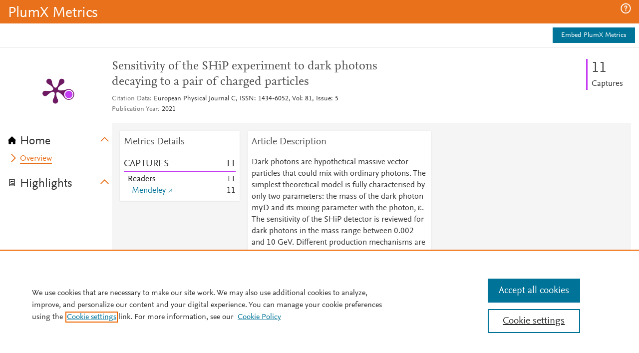

--- FILE ---
content_type: application/x-javascript;charset=utf-8
request_url: https://smetrics.elsevier.com/id?d_visid_ver=4.5.2&d_fieldgroup=A&mcorgid=4D6368F454EC41940A4C98A6%40AdobeOrg&mid=91276697812077642550370729374879503190&ts=1769912463667
body_size: -37
content:
{"mid":"91276697812077642550370729374879503190"}